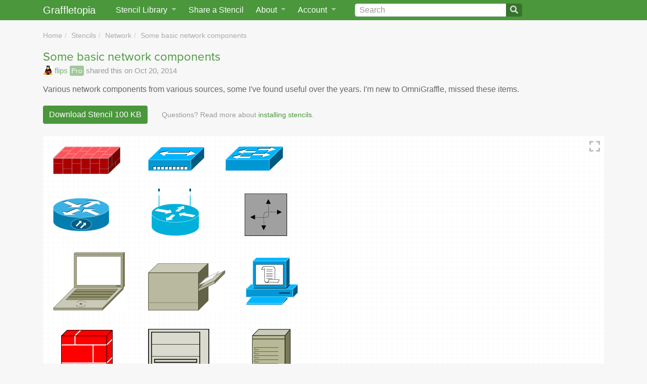

--- FILE ---
content_type: text/html; charset=utf-8
request_url: https://www.graffletopia.com/stencils/1347
body_size: 8602
content:
<!DOCTYPE html>
<html class="no-js" lang="en">
<head>
<meta content="Various network components from various sources, some I&amp;#39;ve found useful over the years. I&amp;#39;m new to OmniGraffle, missed these items." name="description">
<title>Some basic network components | Graffletopia</title>
<script>
  (function(d) {
    var config = {
      kitId: 'qpy7lla',
      scriptTimeout: 3000,
      async: false
    },
    h=d.documentElement,t=setTimeout(function(){h.className=h.className.replace(/\bwf-loading\b/g,"")+" wf-inactive";},config.scriptTimeout),tk=d.createElement("script"),f=false,s=d.getElementsByTagName("script")[0],a;h.className+=" wf-loading";tk.src='https://use.typekit.net/'+config.kitId+'.js';tk.async=true;tk.onload=tk.onreadystatechange=function(){a=this.readyState;if(f||a&&a!="complete"&&a!="loaded")return;f=true;clearTimeout(t);try{Typekit.load(config)}catch(e){}};s.parentNode.insertBefore(tk,s)
  })(document);
</script>
<script src="https://js.stripe.com/v2/"></script>
<script>
  Stripe.setPublishableKey("pk_live_uoufkulslmJN4w57EJdMH5M6");
</script>
<meta content="width=device-width, initial-scale=1, shrink-to-fit=no" name="viewport">
<link rel="stylesheet" href="/assets/application-75ea45ed91290c40a700426d063ce8c078731b1729b352ea6db86fd45e39ceee.css" media="screen" />
<link rel="stylesheet" href="/assets/print-254b2d47e88996016b32002004c0e2b9cb1f1f6ed90ca0e5d6ba2c7db128554f.css" media="print" />
<link rel="stylesheet" crossorigin="anonymous" href="https://use.fontawesome.com/releases/v5.0.13/css/all.css" integrity="sha384-DNOHZ68U8hZfKXOrtjWvjxusGo9WQnrNx2sqG0tfsghAvtVlRW3tvkXWZh58N9jp" />
<link href="/assets/app/apple-touch-icon-06d008450021ae8f2d40a9fbbb5f32d72c18f0fbd6998c9ff9f2d8df5403486e.png" rel="apple-touch-icon">
<link href="/opensearch.xml" rel="search" title="Graffletopia" type="application/opensearchdescription+xml">
<link rel="alternate" type="application/atom+xml" title="Graffletopia feed" href="https://www.graffletopia.com/stencils.atom" />
<meta name="csrf-param" content="authenticity_token" />
<meta name="csrf-token" content="ynZDXG03-HSnlcpSyiwYpQPMc-Aj0e-U8L02rCC-5f8yT6FVYVaWP5UFbPpcJaY7lYGXG2BxoW10_Pf6q3m4jw" />

</head>

<body class="stencil show" lang="en">
<a class="sr-only sr-only-focusable" href="#content">Skip to main</a>
<nav class="navbar navbar-expand-md fixed-top py-0">
<div class="container">
<a class="navbar-brand" href="/">Graffletopia</a>
<button aria-controls="navbarCollapse" aria-expanded="false" aria-label="Toggle navigation" class="navbar-toggler" data-target="#navbarCollapse" data-toggle="collapse" type="button">
<span class="navbar-toggler-icon"></span>
</button>
<div class="navbar-collapse collapse" id="navbarCollapse">
<ul class="navbar-nav">
<li class="nav-item dropdown" id="stencil-library">
<a class="nav-link dropdown-toggle" data-target="#" data-toggle="dropdown" href="#">
<span class="d-none d-lg-inline">Stencil Library</span>
<span class="d-lg-none">Stencils</span>
</a>
<div class="dropdown-menu">
<a class="dropdown-item" href="/store">Stencil Store</a>
<div class="dropdown-divider"></div>
<a class="dropdown-item" href="/stencils">Newest</a>
<a class="dropdown-item" href="/popular">Popular</a>
<div class="dropdown-divider"></div>
<a class="dropdown-item" href="/categories/android">Android</a>
<a class="dropdown-item" href="/categories/architecture">Architecture</a>
<a class="dropdown-item" href="/categories/film-and-tv">Film &amp; TV</a>
<a class="dropdown-item" href="/categories/icon">Icon</a>
<a class="dropdown-item" href="/categories/ipad">iPad</a>
<a class="dropdown-item" href="/categories/iphone">iPhone</a>
<a class="dropdown-item" href="/categories/macintosh">Macintosh</a>
<a class="dropdown-item" href="/categories/map">Map</a>
<a class="dropdown-item" href="/categories/miscellaneous">Miscellaneous</a>
<a class="dropdown-item" href="/categories/network">Network</a>
<a class="dropdown-item" href="/categories/people">People</a>
<a class="dropdown-item" href="/categories/programming">Programming</a>
<a class="dropdown-item" href="/categories/science">Science</a>
<a class="dropdown-item" href="/categories/user-interface">User Interface</a>
<a class="dropdown-item" href="/categories/windows">Windows</a>
<div class="dropdown-divider"></div>
<a class="dropdown-item" href="/share">Share a Stencil</a>
</div>
</li>
<li class="nav-item" id="share-stencil">
<a class="nav-link" href="/share">Share a Stencil</a>
</li>
<li class="nav-item dropdown" id="about">
<a class="nav-link dropdown-toggle" data-target="#" data-toggle="dropdown" href="/about">
About
</a>
<div class="dropdown-menu">
<a class="dropdown-item" href="/about">About Graffletopia</a>
<a class="dropdown-item" href="/install">How to install stencils</a>
<a class="dropdown-item" href="/faq">FAQ</a>
</div>
</li>
<li class="nav-item dropdown" id="account">
<a class="nav-link dropdown-toggle" data-target="#" data-toggle="dropdown" href="#">
Account
</a>
<div class="dropdown-menu">
<a class="dropdown-item" href="/login">Login</a>
<a class="dropdown-item" href="/signup">Sign up</a>
<a class="dropdown-item" href="/forgot">Forgot password?</a>
</div>
</li>
</ul>
<form action="/search" class="form-inline" id="search">
<div class="input-group">
<input aria-label="Search" class="form-control" id="q" name="q" placeholder="Search" type="search" value="">
<span class="input-group-append">
<button class="btn btn-outline-secondary" type="submit">
<i class="fa fa-search"></i>
</button>
</span>
</div>
</form>
</div>
</div>
</nav>

<main class="container" role="main">
<div id="content">


<ul class="breadcrumb"><li><a href="/">Home</a></li>
<li><a href="/stencils">Stencils</a></li>
<li><a href="/categories/network">Network</a></li>
<li><a href="/stencils/1347">Some basic network components</a></li></ul>
<h1>
Some basic network components
</h1>
<div id="designer">
<a href="/users/134005"><img alt="flips" src="https://assets.graffletopia.com/production/users/134005/1406662334/small.png" width="32" height="32" /></a>
<a href="/users/134005">flips</a>
<span class="pro"><a href="/pro">Pro</a></span>
shared this on Oct 20, 2014

</div>
<div id="description">
<p>Various network components from various sources, some I&#39;ve found useful over the years. I&#39;m new to OmniGraffle, missed these items.</p>

</div>
<div id="website">
</div>
<div id="actions">
<div id="primary">
<a class="download btn btn-primary" data-toggle="tooltip" data-placement="top" title="Download and then double-click to install" href="/stencils/1347/download"><span>Download Stencil</span>
<span>100 KB</span>
</a>


</div>
<div id="secondary">

<div class="install btn">
Questions? Read more about
<a href="/install">installing stencils</a>.
</div>

</div>
</div>

<div id="preview">
<div class="view control">
<a href="#fullscreen"><i class="fas fa-expand"></i>
</a></div>
<div class="canvases">
<img class="canvas_0 active" src="https://assets.graffletopia.com/production/canvases/1347/3527/1407320765/original.png?1407320765" width="485" height="705" />
</div>

</div>
<div id="info">
<div id="support">
<span>Works with</span>
<a data-toggle="tooltip" data-placement="top" title="This stencil works with OmniGraffle for Mac and iOS" href="https://www.omnigroup.com/omnigraffle"><img src="/assets/icons/omnigraffle_for_ios-d4dd3ec216e324c8ce883786aba31c9c85c344c7e35598d11aba32a59c8794cf.png" width="32" height="32" /></a>

</div>
<div id="tags">
<a class="badge badge-success" data-toggle="tooltip" data-placement="top" title="View stencils tagged with &#39;network&#39;" href="/stencils/tags/network">network</a>

</div>
<div id="stats">
<span class="downloads">
<i class="fas fa-cloud-download-alt"></i>
1,039 downloads
</span>
<span class="favorites">
<i class="fas fa-heart"></i>
<span>
6 favorites
</span>
</span>

</div>
</div>

</div>
</main>
<footer class="d-print-none">
<div id="slogan">
<p>
Graffletopia is the ultimate
<span>
resource for
<a href="https://www.omnigroup.com/omnigraffle">OmniGraffle</a>
users
</span>
<small>
with over eleven hundred stencils for
<span>
<a href="https://www.omnigroup.com/download/appstore/omnigraffle-ios">OmniGraffle for iOS
</a>and
<a href="https://www.omnigroup.com/omnigraffle"><span>OmniGraffle for</span>
Mac
</a></span>
</small>
</p>
</div>
<div id="links">
<a href="/terms">Terms of Use</a>
<a href="/terms_of_sale">Terms of Sale</a>
<a href="/privacy">Privacy
<span>Policy</span>
</a><a href="/dmca">DMCA
<span>Policy</span>
</a><a href="#">OmniGraffle and Graffle are
<span>trademarks of The Omni Group.</span>
</a><a href="#"><span>Copyright</span>
&copy;
2026 Graffletopia, Inc.
</a></div>
</footer>
<script src="/assets/application-49ae69bebcda59f931d33997cb819ce2b2cc61746d0ee751328832c002811108.js"></script>

<script>
(function(i,s,o,g,r,a,m){i['GoogleAnalyticsObject']=r;i[r]=i[r]||function(){
(i[r].q=i[r].q||[]).push(arguments)},i[r].l=1*new Date();a=s.createElement(o),
m=s.getElementsByTagName(o)[0];a.async=1;a.src=g;m.parentNode.insertBefore(a,m)
})(window,document,'script','//www.google-analytics.com/analytics.js','ga');
ga('create', 'UA-421670-3', 'graffletopia.com');
ga('send', 'pageview');
</script>

</body>
</html>
